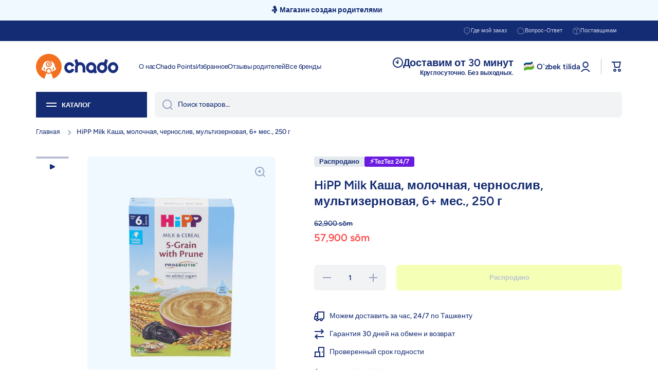

--- FILE ---
content_type: image/svg+xml
request_url: https://cdn.shopify.com/s/files/1/0613/2160/9273/files/postavshik-3.svg?v=1691131226
body_size: -532
content:
<svg width="15" height="15" viewBox="0 0 15 15" fill="none" xmlns="http://www.w3.org/2000/svg">
<path fill-rule="evenodd" clip-rule="evenodd" d="M7.50052 0L0 2.40259V12.1329L7.50052 14.625L15 12.1329V2.40259L7.50052 0ZM7.50045 1.50383L11.7903 2.87815L7.49986 4.23677L3.20978 2.87825L7.50045 1.50383ZM1.5 11.0698V3.8389L6.75 5.5014V12.75L1.5 11.0698ZM8.25 12.75L13.5 11.0698V3.83882L8.25 5.50131V12.75Z" fill="#5A6AA6"/>
</svg>


--- FILE ---
content_type: image/svg+xml
request_url: https://cdn.shopify.com/s/files/1/0613/2160/9273/files/zakaz-1.svg?v=1691131226
body_size: -465
content:
<svg width="13" height="15" viewBox="0 0 13 15" fill="none" xmlns="http://www.w3.org/2000/svg">
<path d="M7.10531 5.52637H5.52637V7.10531H7.10531V5.52637Z" fill="#5A6AA6"/>
<path fill-rule="evenodd" clip-rule="evenodd" d="M6.31579 15L1.44386 10.2072L1.46179 10.1889C-0.609014 7.74797 -0.479659 4.11148 1.84986 1.81981C4.31632 -0.606602 8.31529 -0.606602 10.7818 1.81981C13.2482 4.24622 13.2482 8.18021 10.7818 10.6066L6.31579 15ZM9.67445 9.48103L6.31579 12.7851L2.80387 9.33024L2.66605 9.16776C1.12634 7.35308 1.22108 4.65328 2.95716 2.94539C4.80917 1.12347 7.82242 1.12347 9.67445 2.94539C11.512 4.75316 11.512 7.67321 9.67445 9.48103Z" fill="#5A6AA6"/>
</svg>
